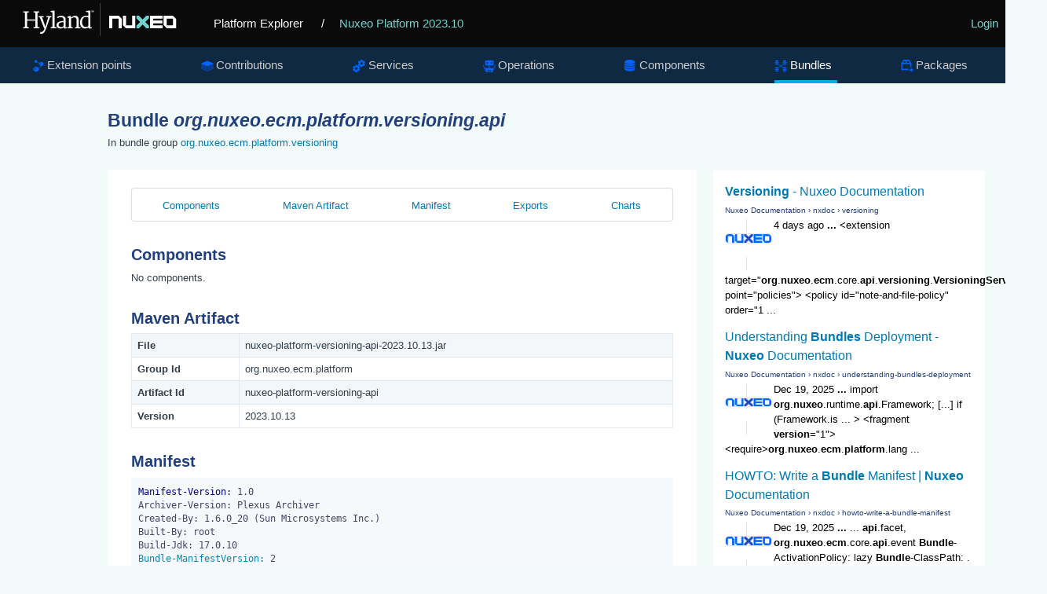

--- FILE ---
content_type: text/html
request_url: https://explorer.nuxeo.com/nuxeo/site/distribution/Nuxeo%20Platform-2023.10/viewBundle/org.nuxeo.ecm.platform.versioning.api
body_size: 5517
content:
<!DOCTYPE html>
<html lang="en" xml:lang="en" xmlns="http://www.w3.org/1999/xhtml">
<head>
  <title>
    Bundle org.nuxeo.ecm.platform.versioning.api
  </title>
  <meta http-equiv="Content-Type" charset="UTF-8">
  <meta http-equiv="X-UA-Compatible" content="IE=edge,chrome=1">
  <meta name="author" content="Nuxeo">
  <meta name="description" content="Nuxeo Platform Explorer">

  <link rel="shortcut icon" href="/nuxeo/site/skin/distribution/images/favicon.png" />
  <link rel="stylesheet" href="/nuxeo/site/skin/distribution/css/apidoc_style.css" media="screen" charset="utf-8" />
  <link rel="stylesheet" href="/nuxeo/site/skin/distribution/css/code.css" media="screen" charset="utf-8" />
  <link rel="stylesheet" href="/nuxeo/site/skin/distribution/css/jquery.magnific.min.css" media="screen" charset="utf-8">

  <script src="/nuxeo/site/skin/distribution/script/jquery/jquery-1.7.2.min.js"></script>
  <script src="/nuxeo/site/skin/distribution/script/jquery/cookie.js"></script>
  <script src="/nuxeo/site/skin/distribution/script/highlight.js"></script>
  <script src="/nuxeo/site/skin/distribution/script/java.js"></script>
  <script src="/nuxeo/site/skin/distribution/script/html-xml.js"></script>
  <script src="/nuxeo/site/skin/distribution/script/manifest.js"></script>
  <script src="/nuxeo/site/skin/distribution/script/jquery.magnific.min.js"></script>
  <script src="/nuxeo/site/skin/distribution/script/jquery.highlight-3.js"></script>
  <script src="/nuxeo/site/skin/distribution/script/jquery.toc.js"></script>
  <script src="/nuxeo/site/skin/distribution/script/jquery.utils.js"></script>
  <script src="/nuxeo/site/skin/distribution/script/jquery.tablesorter.js"></script>
  <script src="/nuxeo/site/skin/distribution/script/jquery.tablesorter_filter.js"></script>
  <script src="/nuxeo/site/skin/distribution/script/plotly-1.58.4.min.js"></script>
  <script src="/nuxeo/site/skin/distribution/script/plotly.chart.js"></script>

</head>

<body>

  <header role="banner">
    <div class="top-banner">
      <a href="/nuxeo/site/distribution" class="logo">
        <svg version="1.0" xmlns="http://www.w3.org/2000/svg" viewBox="0 0 515 105">
          <switch>
            <g>
              <path fill="#FFF" d="M250.64 8.88h.5v86.76h-.5z" />
              <g fill="#FFF">
                <path d="M45.01 72.94l4.92-.87V33.59l-4.8-.52v-2.85h15.22v2.85l-4.75.49v18.16h22.33V33.56l-4.8-.49v-2.85h15.14v2.85l-4.69.49v38.51l5.01.87v2.47H72.93v-2.47l5.01-.84V55.16H55.61v16.91l5.01.87v2.47h-15.6v-2.47z" />
                <path d="M90.88 85.28c.33.1.71.17 1.15.23.44.06.83.09 1.18.09.7 0 1.46-.13 2.27-.38.82-.25 1.64-.74 2.47-1.47.83-.73 1.64-1.76 2.43-3.1.79-1.34 1.5-3.09 2.14-5.24h-1.25L89.6 46.45l-3.03-.52v-3.09h13.48v3.09l-4.19.58 6.84 19.53 1.95 5.94 1.69-5.94 5.91-19.62-4.54-.5v-3.09h12.57v3.09l-3.26.47c-1.3 3.77-2.44 7.07-3.42 9.93-.98 2.85-1.83 5.33-2.56 7.42-.73 2.1-1.35 3.87-1.86 5.33s-.95 2.67-1.3 3.64c-.35.97-.63 1.75-.84 2.34-.21.59-.4 1.08-.55 1.47-.76 1.94-1.52 3.69-2.29 5.24-.77 1.55-1.58 2.9-2.43 4.03-.85 1.14-1.77 2.07-2.75 2.79-.98.73-2.07 1.24-3.27 1.53-.78.19-1.63.29-2.56.29a7.544 7.544 0 01-1.32-.12c-.22-.04-.42-.09-.6-.15-.17-.06-.3-.12-.38-.17v-4.68z" />
                <path d="M118.67 72.94l4.95-.61V32.92l-4.66-1.05v-2.53l9.11-1.22 1.16.67v43.55l5.18.61v2.47h-15.75v-2.48zM134.57 66.04c.14-1.36.57-2.55 1.31-3.57.74-1.02 1.65-1.9 2.74-2.63 1.09-.74 2.3-1.35 3.63-1.83s2.66-.87 4-1.16c1.34-.29 2.63-.49 3.87-.61 1.24-.12 2.32-.17 3.23-.17v-2.53c0-1.53-.2-2.78-.61-3.74-.41-.96-.97-1.71-1.69-2.26-.72-.54-1.56-.91-2.53-1.11-.97-.19-2.02-.29-3.14-.29-.56 0-1.19.05-1.89.16s-1.42.26-2.17.45-1.5.43-2.26.7c-.76.27-1.48.57-2.15.9l-1.08-2.62c.72-.58 1.6-1.09 2.63-1.53 1.04-.44 2.11-.8 3.2-1.09 1.1-.29 2.16-.5 3.2-.64s1.92-.2 2.66-.2c1.53 0 2.99.16 4.38.48 1.39.32 2.6.88 3.65 1.69 1.05.81 1.88 1.89 2.49 3.26.61 1.37.92 3.11.92 5.23l-.06 20.03h3.73v1.92c-.68.37-1.52.67-2.52.9-1 .23-2 .35-3.01.35-.35 0-.73-.02-1.14-.07a3.01 3.01 0 01-1.12-.36c-.34-.19-.62-.5-.84-.9-.22-.41-.34-.97-.34-1.69v-.82c-.45.54-.98 1.05-1.59 1.51-.61.47-1.31.87-2.1 1.22s-1.68.62-2.68.82c-1 .19-2.11.29-3.33.29-1.51 0-2.89-.27-4.12-.81s-2.26-1.28-3.09-2.2a8.711 8.711 0 01-1.83-3.2c-.38-1.23-.5-2.52-.35-3.88zm5.65.12c0 1.15.15 2.12.47 2.91.31.8.76 1.44 1.35 1.94.59.5 1.31.85 2.17 1.08.85.22 1.81.33 2.88.33.58 0 1.17-.08 1.77-.23.6-.16 1.18-.35 1.73-.58.55-.23 1.07-.5 1.54-.8.48-.3.86-.6 1.15-.89 0-1.82.01-3.63.02-5.43.01-1.79.02-3.6.04-5.43-.81 0-1.71.04-2.68.13-.97.09-1.94.24-2.91.45-.97.21-1.91.5-2.82.84-.91.35-1.72.79-2.42 1.32s-1.26 1.16-1.67 1.88c-.41.72-.62 1.55-.62 2.48zM163.65 72.94l3.96-.58V48.64l-4.13-2.27v-1.8l7.74-2.3 1.31.58v4.16c.66-.56 1.45-1.12 2.39-1.67.93-.55 1.92-1.05 2.97-1.5 1.05-.45 2.12-.81 3.23-1.09 1.11-.28 2.15-.44 3.14-.48 1.81-.06 3.32.16 4.54.66 1.22.5 2.21 1.3 2.97 2.42.76 1.12 1.3 2.55 1.63 4.29.33 1.75.5 3.84.5 6.29v16.45l4.69.58v2.47h-14.67v-2.47l4.4-.61v-15.4c0-1.77-.09-3.32-.26-4.66-.17-1.34-.52-2.45-1.03-3.32a4.635 4.635 0 00-2.14-1.92c-.91-.41-2.11-.58-3.58-.52-1.2.06-2.47.33-3.81.8-1.34.48-2.75 1.22-4.22 2.23v22.79l4.34.61v2.47h-13.94v-2.49zM209.94 76.11c-1.63 0-3.21-.32-4.74-.97-1.53-.65-2.89-1.65-4.06-3-1.17-1.35-2.12-3.06-2.84-5.12-.72-2.07-1.08-4.52-1.08-7.35 0-2.6.44-4.99 1.31-7.17.87-2.18 2.07-4.06 3.58-5.63 1.51-1.57 3.29-2.8 5.34-3.68 2.05-.88 4.24-1.32 6.59-1.32 1.03 0 2.03.07 3 .2.97.14 1.81.32 2.5.55v-9.69l-6.2-1.05v-2.53l10.48-1.22 1.31.67v44.16h3.93v2.18c-.33.17-.74.34-1.24.49-.5.16-1.02.29-1.57.41s-1.12.2-1.69.26c-.57.06-1.11.09-1.61.09-.35 0-.71-.02-1.09-.07-.38-.05-.72-.17-1.03-.36-.31-.19-.57-.5-.77-.9-.2-.41-.31-.97-.31-1.69v-.73c-.29.33-.72.7-1.28 1.11-.56.41-1.26.79-2.1 1.14-.84.35-1.79.65-2.87.89-1.07.21-2.26.33-3.56.33zm2.24-3.98c.62 0 1.2-.03 1.73-.1s1.03-.16 1.5-.28c.95-.23 1.77-.54 2.45-.93a8.33 8.33 0 001.69-1.25V47.3c-.21-.25-.48-.51-.79-.79-.31-.27-.71-.52-1.21-.76-.5-.23-1.09-.42-1.78-.57-.69-.15-1.5-.22-2.43-.22-.74 0-1.5.09-2.3.28-.8.18-1.58.49-2.36.92-.78.43-1.51.98-2.21 1.66-.7.68-1.32 1.51-1.86 2.49-.54.98-.98 2.13-1.31 3.43-.33 1.31-.51 2.81-.52 4.5-.04 2.39.2 4.45.73 6.2.52 1.75 1.23 3.19 2.11 4.32.88 1.14 1.9 1.98 3.04 2.53 1.14.56 2.31.84 3.52.84z" />
              </g>
              <path fill="#FFF" d="M226.75 28.18h3.02v.75h-1v3.74h-.83v-3.74h-1.19v-.75zm3.48 0h1.09l1 3.14 1.07-3.14h1.06v4.51h-.78v-3.38l-1 3.15h-.65l-1-3.15v3.38h-.78v-4.51z" />
              <path fill="#73D2CF" d="M348.28 42.11v6.78l9.96 9.9-9.96 9.9v6.78h6.82l9.95-9.9 9.96 9.9h6.81v-6.78l-9.95-9.9 9.95-9.9v-6.78h-6.81l-9.96 9.91-9.95-9.91z" />
              <path fill="#FFF" d="M337.1 42.11v25.37h-16.77V42.11h-8.39v25.02l8.39 8.34h25.16V42.11zM300.76 42.11H275.6v33.36h8.39V50.11h16.77v25.36h8.38V50.45zM446.11 67.48h-16.77V50.11h16.77v17.37zm0-25.37h-25.19v25.05l8.39 8.34h25.19V50.45l-8.39-8.34zM418.16 50.11v-8h-33.54v33.36h33.54v-7.99H393v-4.81h24.81v-7.93H393v-4.63z" />
            </g>
          </switch>
        </svg>
      </a>
      <a href="/nuxeo/site/distribution" class="home">Platform Explorer</a>
        <span>
          / <a href="/nuxeo/site/distribution/Nuxeo Platform-2023.10/">Nuxeo Platform 2023.10</a>
        </span>
      <div class="login">
  <a href="/nuxeo/site/distribution/apidocLogin" id="login">Login</a>
      </div>
    </div>

    <nav role="navigation">



<div class="nav-box">
<ul>
  <li  >
    <a class="extensions" href="/nuxeo/site/distribution/Nuxeo Platform-2023.10/listExtensionPoints">Extension points</a>
  </li>

  <li  >
  <a class="contributions" href="/nuxeo/site/distribution/Nuxeo Platform-2023.10/listContributions">Contributions</a>
  </li>

  <li  >
    <a class="services" href="/nuxeo/site/distribution/Nuxeo Platform-2023.10/listServices">Services</a>
  </li>

  <li  >
    <a class="operations" href="/nuxeo/site/distribution/Nuxeo Platform-2023.10/listOperations">Operations</a>
  </li>

  <li  >
    <a class="components" href="/nuxeo/site/distribution/Nuxeo Platform-2023.10/listComponents">Components</a>
  </li>

  <li class="selected" >
    <a class="bundles" href="/nuxeo/site/distribution/Nuxeo Platform-2023.10/listBundles">Bundles</a>
  </li>

  <li  >
    <a class="packages" href="/nuxeo/site/distribution/Nuxeo Platform-2023.10/listPackages">Packages</a>
  </li>


</ul>
</div>


    </nav>
  </header>

<div class="container content">
    <section>
      <article role="contentinfo">
<div class="googleSearchFrame">
  <script>
    (function() {
      var render = function() {
        var params = {
          div: 'gsr',
          tag: 'searchresults-only',
          gname: 'gsr'
        };

        google.search.cse.element.render(params);
        google.search.cse.element.getElement(params.gname).execute('\'\'org.nuxeo.ecm.platform.versioning.api\'\' Bundle');
      };

      var gseCallback = function() {
        if (document.readyState === 'complete') {
          render();
        } else {
          google.setOnLoadCallback(render, true);
        }
      };

      window.__gcse = {
        parsetags: 'explicit',
        callback: gseCallback
      };

      var cx = '012209002953539942917:sa7nmpwkglq';
      var gcse = document.createElement('script');
      gcse.type = 'text/javascript';
      gcse.async = true;
      gcse.src = 'https://cse.google.com/cse.js?cx=' + cx;
      var s = document.getElementsByTagName('script')[0];
      s.parentNode.insertBefore(gcse, s);
    })();
  </script>
  <div id="gsr"></div>
</div>

<h1>Bundle <span class="componentTitle">org.nuxeo.ecm.platform.versioning.api</span></h1>
<div class="include-in">In bundle group <a href="/nuxeo/site/distribution/Nuxeo Platform-2023.10/viewBundleGroup/grp:org.nuxeo.ecm.platform.versioning">org.nuxeo.ecm.platform.versioning</a></div>

<div class="tabscontent">
  <div id="tocDiv" class="subnav">
    <ul id="tocList">
    </ul>
  </div>




  <h2 class="toc">Components</h2>
    No components.


  <h2 class="toc">Maven Artifact</h2>
  <table class="listTable">
    <tr><th>File</th><td>nuxeo-platform-versioning-api-2023.10.13.jar</td></tr>
    <tr><th>Group Id</th><td>org.nuxeo.ecm.platform</td></tr>
    <tr><th>Artifact Id</th><td>nuxeo-platform-versioning-api</td></tr>
    <tr><th>Version</th><td>2023.10.13</td></tr>
  </table>

    <h2 class="toc">Manifest</h2>
    <div>
      <pre><code>Manifest-Version: 1.0
Archiver-Version: Plexus Archiver
Created-By: 1.6.0_20 (Sun Microsystems Inc.)
Built-By: root
Build-Jdk: 17.0.10
Bundle-ManifestVersion: 2
Bundle-Version: 0.0.0.SNAPSHOT
Export-Package: org.nuxeo.ecm.platform.versioning.api,org.nuxeo.ecm.plat
 form.versioning.facet
Bundle-ActivationPolicy: lazy
Bundle-ClassPath: .
Bundle-Category: runtime
Bundle-Name: Nuxeo Versioning API
Bundle-RequiredExecutionEnvironment: JavaSE-1.6
Bundle-Vendor: Nuxeo
Eclipse-LazyStart: false
Import-Package: javax.annotation;version="1.0",org.apache.commons.loggin
 g,org.nuxeo.ecm.core;api=split,org.nuxeo.ecm.core.api;api=split,org.nux
 eo.ecm.core.api.adapter,org.nuxeo.ecm.core.api.facet,org.nuxeo.ecm.core
 .api.repository,org.nuxeo.ecm.core.utils,org.nuxeo.ecm.directory;api=sp
 lit,org.nuxeo.runtime.api
Bundle-SymbolicName: org.nuxeo.ecm.platform.versioning.api

</code></pre>
    </div>

  <h2 class="toc">Exports</h2>
  <ul class="exports">
    <li>
      <a href="/nuxeo/site/distribution/Nuxeo Platform-2023.10/json?bundles=org.nuxeo.ecm.platform.versioning.api&pretty=true">Json Export</a>
      <small>Default Json serialization</small>
    </li>
    <li>
      <a href="/nuxeo/site/distribution/Nuxeo Platform-2023.10/export/jsonGraph?bundles=org.nuxeo.ecm.platform.versioning.api&pretty=true">Json Graph</a>
      <small>Json dependency graph</small>
    </li>
    <li>
      <a href="/nuxeo/site/distribution/Nuxeo Platform-2023.10/export/jsonContributionStats?bundles=org.nuxeo.ecm.platform.versioning.api&pretty=true">Json Contribution Stats</a>
      <small>Json statistics for contributions</small>
    </li>
    <li>
      <a href="/nuxeo/site/distribution/Nuxeo Platform-2023.10/export/csvContributionStats?bundles=org.nuxeo.ecm.platform.versioning.api&pretty=true">CSV Contribution Stats</a>
      <small>CSV statistics for contributions</small>
    </li>
  </ul>

    <h2 class="toc">Charts</h2>
    <ul class="charts">

  <a href="/nuxeo/site/distribution/Nuxeo Platform-2023.10/export/jsonContributionStats?bundles=org.nuxeo.ecm.platform.versioning.api" target="_blank">Raw Data: Json Contribution Stats</a>
  <div class="charts">
    <h3>Contributions by Code Type</h3>
    <div class="chart main" id='codeTypeStats'>Loading data</div>
    <div class="chart details" id='codeTypeStatsDetails'></div>
    <div style="clear:both;"></div>
  </div>
  <div class="charts">
    <h3>Contributions by Target Extension Point</h3>
    <div class="chart main" id='xpStats'>Loading data</div>
    <div class="chart details" id='xpStatsDetails'></div>
    <div style="clear:both;"></div>
  </div>
  <div class="charts">
    <h3>Contributions by Studio Source</h3>
    <div class="chart main" id='studioStats'>Loading data</div>
    <div class="chart details" id='studioStatsDetails'></div>
    <div style="clear:both;"></div>
  </div>
  <script>
    $(document).ready(function() {
      const rootURL = '/nuxeo/site/distribution/Nuxeo Platform-2023.10';
      const dataURL = rootURL + '/export/jsonContributionStats?bundles=org.nuxeo.ecm.platform.versioning.api';
      const errorText = "<span class='chartError'>Error retrieving data</span>";
      const noDataText = "No data";
      Plotly.d3.json(dataURL, function (error, rawData) {
        if (error || !rawData) {
          $("#codeTypeStats").html(errorText);
          $("#xpStats").html(errorText);
          $("#studioStats").html(errorText);
          return;
        }
        var stats = rawData.stats;
        if (stats.length == 0) {
          $("#codeTypeStats").html(noDataText);
          $("#xpStats").html(noDataText);
          $("#studioStats").html(noDataText);
          return;
        }
        $("#codeTypeStats").plotlyCodeTypeChart({rootURL: rootURL, stats: stats});
        $("#xpStats").plotlyXPChart({rootURL: rootURL, stats: stats});
        $("#studioStats").plotlyStudioChart({rootURL: rootURL, stats: stats});
      });
    });
  </script>

    </ul>

  <script>
    $(document).ready(function() {
      $.fn.toc("#tocList");
    });
  </script>

</div>

      </article>
    </section>
</div>
<script type="text/javascript">
  hljs.initHighlightingOnLoad();
</script>

<script>
  !function() {
    if (window.location.host.match(/localhost/)) {
      // Skip analytics tracking on localhost
      return;
    }

    var analytics = window.analytics = window.analytics || [];
    if (!analytics.initialize) {
      if (analytics.invoked) {
        window.console && console.error && console.error("Segment snippet included twice.");
      } else {
        analytics.invoked = !0;
        analytics.methods = ["trackSubmit", "trackClick", "trackLink", "trackForm", "pageview", "identify", "reset", "group", "track", "ready", "alias", "page", "once", "off", "on"];
        analytics.factory = function(t) {
          return function() {
            var e = Array.prototype.slice.call(arguments);
            e.unshift(t);
            analytics.push(e);
            return analytics
          }
        };
        for (var t = 0; t < analytics.methods.length; t++) {
          var e = analytics.methods[t];
          analytics[e] = analytics.factory(e)
        }
        analytics.load = function(t) {
          var e = document.createElement("script");
          e.type = "text/javascript";
          e.async = !0;
          e.src = ("https:" === document.location.protocol ? "https://" : "http://") + "cdn.segment.com/analytics.js/v1/" + t + "/analytics.min.js";
          var n = document.getElementsByTagName("script")[0];
          n.parentNode.insertBefore(e, n)
        };
        analytics.SNIPPET_VERSION = "3.1.0";
        analytics.load("4qquvje3fv");
        analytics.page()
      }
    }
  }();
</script>
</body>
</html>


--- FILE ---
content_type: text/html; charset=UTF-8
request_url: https://syndicatedsearch.goog/cse_v2/ads?sjk=anUlyQUvRmG93JWmfkBZvA%3D%3D&adsafe=low&cx=012209002953539942917%3Asa7nmpwkglq&fexp=20606%2C17301431%2C17301434%2C17301435%2C17301266%2C72717108&client=google-coop&q=%27%27org.nuxeo.ecm.platform.versioning.api%27%27%20Bundle&r=m&hl=en&ivt=0&type=0&oe=UTF-8&ie=UTF-8&format=p4&ad=p4&nocache=5731768672364924&num=0&output=uds_ads_only&source=gcsc&v=3&bsl=10&pac=0&u_his=2&u_tz=0&dt=1768672364938&u_w=1280&u_h=720&biw=1280&bih=720&psw=1280&psh=680&frm=0&uio=-&drt=0&jsid=csa&jsv=855242569&rurl=https%3A%2F%2Fexplorer.nuxeo.com%2Fnuxeo%2Fsite%2Fdistribution%2FNuxeo%2520Platform-2023.10%2FviewBundle%2Forg.nuxeo.ecm.platform.versioning.api
body_size: 8520
content:
<!doctype html><html lang="en"> <head>    <meta content="NOINDEX, NOFOLLOW" name="ROBOTS"> <meta content="telephone=no" name="format-detection"> <meta content="origin" name="referrer"> <title>Ads by Google</title>   </head> <body>  <div id="adBlock">    </div>  <script nonce="oC05DA2KZnkEGz4k6eMpMQ">window.AFS_AD_REQUEST_RETURN_TIME_ = Date.now();window.IS_GOOGLE_AFS_IFRAME_ = true;(function(){window.ad_json={"caps":[{"n":"queryId","v":"bcxraeSpEtzKnboPjqP7-A4"},{"n":"isCse","v":"t"}],"bg":{"i":"https://www.google.com/js/bg/V3ebOGDdmYSEMRADY9j8a9nQ9snAUskijKb6q-slNNE.js","p":"fcnAJbKj2UoEwv+/f2VIQ9KoVN7up963K18LAgu/vJStODvlMYfqCkiPlIa/p7prO53kpB0t87/pMiFsMQmjN8XtgTC8h3NsfsBoyHRLaw7lNfDTLmmkf72KP+6FvmzlK/moF0PBBTwFqPOIwG9uIgj15/NR4qWNlMnO4x/kaC7y1AjADTzwfaxcZH2bBwYxmnp7BbgoGofqXV2DqhpI8y88Oq4OHsS4yhq3/u/JE1GYm2VqPv8esjwH5mQsGYk3mdqpTdgINs3eCazbq1qZ3Kftxy7oAMg0dKKs3OwzoT/w5X69uWPYrQSf+MMzvyOxIwZepqzsgQomceCHHFJo9+jrxTOCpLSZPV8AmD1Tqp1r5cg7QviBHolsHormH+sL+x9KeCzQSuNQpy/ngeKrDKoBCYTE6iOUuEnEt4OmbiBhfC22S+iLGqRelKKBzXB+xk/F9qImodxcRHYgrDON+nOiu7TW1D6RIyzK1Cgxxnt74YG449k9tu7Ulj3jEOcwWgkCg8BNR8gEeJn2HyqtHEq8HeMbqj5XoouMChLeB4bRwHpRijznf5yYJG9vn7GgTEHEALN7rNCgbTwgnrLgs7XOkL/p2zGhJZrx/LXEmv9Spb+qz/9GfKwMk1WzLJtAKuTHjMOrouxxLgPlSudO0Eu8NyKbaZEbNCeOGPd8ljaEM/PIsp1qKg5XY44ObKXrck19gh9foOFbSwYNE9m+90CZvIAHBac35eLfjaP+cyR5p9GtKU/5BNiQENXUj8/MECpAIO5ecSzPswIkm8c/KMmfn4LZkYXxmhy9ixcttEE7v5CoctKAnr3yCQC7HIqjqyss+iBkNErb3dmLjLnPnZAgZ759VvUv06qMkt/KpSqhki1DDMl/esGs5yTz7jrw8nSR8m452O53vWn/ZucXKlY5hXT+q/Nsy4LcCVmrapE/j2Ne0hcsE+sL/Rmq9wijbPj4ZJ1lOHX4lLeQEotq/aYeMMvknFNcTeeXh7cIwUvRORqOIvbqQ6nn/GBcTplWyd7EjzTW36CzU4r1CYMnWD63pTekfNURb9CnTk/j+vILWN1HtT5H6w6MPAMDA/f/NlavtXC17rI4gOQcupYyyImb0a3EyBdKaysr3mb4bNBtiyMNw+V7AjmmpZ49wHZcq03thdeSfCeFVHuWDpJeMTIjtF+3BZyV3/40KbuoR2xH87W32lpvy2md2xLNYGC64JSCgwX/Hq1qxgS18N7EP+0XelyjmvsHDCl4J8K4+q0NIaucJ2ym86ZjRp8wSFZBIBe8h/cNBCMEtv4NiKnpi5R+33RbzBKhnje4l+ptrWOVrLYhINhKLfj2awuuEbitdZpUKoKZHUBgVJOG87b11Wz/2daiJpKlBw1pAAKcU0cqDyNJE+n4PHO/E5gvJ8pe6rt+E7BdYQiUdZE8lV6Pd5WjMpgtbzYDyffl+LNgL1wMBWkBEq6Nz9Vs8DiC9Sk9yyMol/2mfzdCbe7CEv7dCw9qMiHgtTDh4SM6a4gKz83+jq+Z6+A2XaaYZX2xUbuz22TCt44gXpfbxynO/z5+cBRZpGYgur/9KviFxV6FG0sP9uI3nzW9j3c7S2tj6nYUPmsfY3bcQFKlqfLpTvu0fA2S5ANe9HCtURNK2/NaXZmqdiyq1E4EUs5+Yoxl37/[base64]/shsWbPmou3+o2oCTgffzge8txDU2XUC5RukkztQR/IKpIcbUDEsaQ1EzCFEn1cnH1Ea2Ccdu+aJytU4PYVzo9n6lK7HVNt8+SA1p70UDecJ+7yqwFWu5oABRPi5ZjzCVkv22tcHFWM+BVO+ON4YIzleKM686t/CylHwwgdhCyRS0WlAQ4UD/[base64]/X9Jw1VCMBW4h+EKlY5hXmq35e0A/eMG48Bc4AnmbNXa7fhwYEFzI7FzDiXGvVZv9L7MmF09jVOJVnDoN3umF6hijwONo4/ALc0LW2PAbcDbtC7RZVuSbqaCV+hdxwO5cGYh5FsI7xoG6uNOX9rtV+gmnoLuyFmBBhJOh/UiW3j+DSQz0HqLhqDyhjBDBgUYHQJUuiHqjmdi6xA7jlCVEF+Ccn2RrRE5etzuEd8LxvhPXaOEnKM/mS0xSOIiIPQyhuzakBbQ3tQU8cAwivtTryKCu9WVBVoRvR+16GWWx6uS0pN/KgiOKRq+nYU3JZVBwYYwbQfAsEKGuRyYvLKNA/btkp4SGicqwZ3kSgSmRI4si9N2p7NezeHURQ9WEEoEj/Ct2w1w93IbPfcSUnLyMJj3xfzFxcfKTSy6tDqZ+b3GqRLmdlXzXI8MM6c+FfvW3KHz583BIiKU9+oMKBx52Uveh0l00vgmA0TFphSSJ6x6Ht9rVq8JPNK1wmb5W+hQ6U6XBI49c4TOn9VPoBxO/dbI2xML6CS7A5mcOO1Wj409Fp3P6kWrjMf5Ln8z0jC96d4s4n0BIqA0gwjNW/Fs23MbNbFQpznPw3RYv8jFhgzr6bJceyftn6IAm7P2C0diGiIn9zdZfARUp+fPrxxHqK8TaXhqqm/dHUnerWqNExvlkN8bACXAsa7rjpjUDkRJfh6v5Nl16W99Cmw9TdMp0QU23tB4M2sJoJL9bv92d0NayhNwQIVrxVuJHjMEgnbrId5NE7jPwAS/oSn43qZdn8Rw3Cryj/JPmytuDHKJrI2I1WyI3JPy2KFBdFgXlGG5mrcbUzLloPvazic0illvPVARGs9YiH3BLJ+5XHRY+PI0uOgAdVvKSx9aLpW11SqVx4Q/E1A9vHF6kfopCq9o4zn505Y41qyAPTHPPOsY5Rqx2OfymKOAtqQTDXjwaXfUkJgNWDYSMTaBxNmbKTCJhzuED9q8eYQhFS1i3CLo4/p4EjH8+0Fu/glRJQCu/x0Lrn6UDJW1yKQTdC/n+EC8UfLO8Xx4Qat1k4BZe51CoeU0qSM8FG5c0xSQiR/70JlPWYdHU9JywZAV3a+TKUCo+9Or6PGVZnTb6mV4QxYlg5hlYq3eIbjPd0sOCjgaFZ/nrYRvPwbQ2WPLcclNYERcWtP5lO/+jDmtHE8wTiHppwTsZWn/NaPz2+un7VIurJIcNzDyDwkBZ+9VQhO+W40LugYws6Asx+tiTkDK64PyetyL5yuzRDPpZW2zVHLj+mgTI3UNjPv0Paq+wKGjoZU0kNnuxM1OVsyjSLp39ODX/S6wct7LknPRhaRpchAjDDkOScHYefm00LDNJfA8fw3AVKZF+bO5Jy5XvQBTDp+yAOkSSRmqjWOWNwAYOG++H3A6YbQgEyNk//jKFqzsEODvxETh2C6pxmaPKbTAXMx38VjRonNkWcOf+C8jVvPmrPsIqY5Arf/Gx17umJvE8NhbX+l37WEhopWJomRyVKjhty4lKJrXf5DNPwlyXFFF8HSiK3dCH4f9R2kzI1hPtkg5KnhRqS/9C6GtKwhzS1DSxTzuaGwAbGN8P5+9C5qNxJydVHk2IXhRYNaMv2/d6JNCj4kc3OY3owNsJwpdEA6DFDxaW/8Y93hrjQibrHF2BF56QRcHr7SlsMDz1jY78/fuX+zHS/[base64]/wa48fmVqELS7QIbHE9F+UPI+rMC10z35lh2MRgAWa/WQxBESWczUjzmYQNXAXIb6i62uCwpPD+e9UpWVLu+PHc7shC6euRs9p2iqHDqxZglJl28zayJzXC6mzU4NABflKe2PZnd0d/XC8F/J8HoT1+spRvxTMd8gTWyCjBCSff54Di324ZMB0InP3wA0b7luLwytLJHDgyhqnr6in4V+TF+Ho3T+P9WWK+YB4cEysrWUsgL2lhHI/QWlE2Un5n8K3eD/jKbzu6lII+p2QEfmbYpd+F+SGiMBlE5iVtdyg7BMIZj8nO+EgCIqqJAB0Ep+iBuBNGnTAK2aMl23buSXNV/x3wqikmYzcb5r+34acO2ltY8zjmrslVp7bderSlo7bnMB+NoPUfwCspMo8JRm+JbLNDphTbfIXIXL/u1qagoIuMBXDmwYm6s9e/lDd0L4LL1gDqjQZBVmmKKI9P+0BTtmEklsS3Z4MKJ2YBTZsZyIJpWnB4W3fsBlSNf4IIn2wApyIaJMiFnkI9jzpSww2wvHdIWWg3vWkum6PB+cK7xooDW27SN6L/P8yAHrC0+kEZCYDFthZZXvsovaV6zQV4tdKX8ErZ4YAEgi3mwLvYVe3sbYFKKKfgBtZAQ1GtcyJ6+J84/CVIL1xiy66sQM4JbuldFvg6qeDibZU5pXB0wMkrtPUpSeZ7mT8alJbgMgmAugGOVtc5dQMf3UaoqtozqIe1n9ZTxJ8WYOnZA+gxvrbGREqpcoRney0jFlX4IDVzow6yg44RlIY+S823xRbkRA8NqDCoqPH3c7RRxSvmj7wdpp886+ZxwqMA98/EI8Y5Z9vZLTgtld2/Cz/[base64]/rXCnExCWAlqQY/YLKmcZzHOu9DFD7TjpjRCbiHXmH5mnRUqKEnb9flVL/swwqKhYg+ikNsvg938xUYOTqmWn/JdAtc024GZT89QFn0crKerF7cocFbMKGO+oROxuAfQiONJZ3wITt/NY+c1xIVfJHY5XUWn3GsfAhZwKRrB3O4b/ihTKJqVn6P+VQtEoytJ4/K8OqoRZED+QCWPsmURD9j5j+np9oO3uLCPGMc0nlNQMDgyS6/gSbkG/C8RL84bERHufFFFBTBew4xewOnIkEAUvehGoBhuGWi7xjBshBKpan4WZbQ3MUcfAo5Gx1o62dBQvTwPkhPLepHWkSW/gxGhR6N23AJzh+kXbnXqeYoyDmPfC2wxkOfaR/o0Y8GxzURROnMZKTCoUF/8po9LaLgXfaPhJXLkEiMRRtvV1TsNlek2ro8aONVzcAwjZMmVyiaheNLc/1+UVBYWPFykD+md9kUY4xdYYS6jNXeekLR3qg6ohuUEPIv4NsqAdeujOvOtVMe15b9b3yHHixtSEwjEYIJMIrJ6z48BAdCkFvxUQLT+FWBXL0hLch2ZFWmOdcHe7YblVe4o+jtxEhz76K0UUlr/WJH2OI93I99IWC8BOIsQ6YFSaI6IIq6rVVdDu6uPyIMRu3yaQPv3prbdv1PuV2bfXJyJWT2JJFxtXahUKdaz94/v0ugDBQ2GBoqxFh85YZgvv+AjDoNY6/TFxX4PkIizM0mhaCXoApu+0E0mwF9wSJJN1ty0Xlt9mZPOckesAMdnAWVuXeESnPc+33qm2vbT0SykNkh2WG5LespNv5v3RgZh/b/upWRV9jgMjxz2UmMMjpH/9jeRQYb/DCPT29u8mu3nT/qvfgMDpJ7FHGBxp0ANG6UJ8sqQafXckXhF0Nn2AOk1uy0jUOQnVxv/pqVtENWMSBdJIQYwpXd/661XK4hI+NFiq1Fo7LNXs3eUG0NEvnBagF/6QhjuZ4CRDmHLl+eBbjU9ceZC1iQvvCNpFgi2e5/lGKzrm47M0js7T3pGRBE0lQANVZTu1KV84tXZCXRqV3QTJFk1BMZuWUATfKsuCxZboUArcjMefqqvQb6v5fhk4etyJ2KaKivF8wSy3irab8yt1fP89+4ZRV77tUjrhNR0E1vSt9/dN4Y+Rlrx8TnQhzZUhMFqibCM5aRgJdbe5C1aZOcoggCV6ZsOlSltxRQFexWtliPireqtJLN19fKOton8HHyYthVXpqHf99HqpuATbuT6NcljEPy1cip/omwz+codPW7TTbUk14UecU42JVKNJQ9JVMbZL5V5F9kBlzg7mSI8mE+14JzWjjLpBynECO+0HJNZJK+MllZBxWjgcJa2nlKEmPmJAFswJbUfgxxN+y2KPyzu1Z+l8TpUNLrGkOhdDjRFjoZU+L/vQJ1U4ga4KOPbSvwSq6prceep48hdyFGXVSV6BrskQnrxexi7ArI5x9tp0FPc0KESTdtw/JIwagYK5kMXlyzZRYTeN1wAc9HgKpZDnNlf1YPHlYMXxLBON4R9BiaWFukTT+IfJOplbeAxGS2NdbwdgnR8lxMhTv6uzWH5wBZiSP0NRFEaYSocOLr71tnXa51/65KRLqQvTV/MrQedztGbbrgJvzqNfIgwbpAiZV26L1hlT/7O/ixcC642g85D1MfVqCl5V7qke8gFud25koK0WJl4NnPn/J53AInIbcM2QGlfM8Ad1JNZYiRmEez/W2/4819IOaEwNQt1FIOdHQlz2jjJPAS7i4zD+Jg2zHoDY5kHnQshhXZfebrunD/nh0yP0j0BQw3FHL1P2AGaTI0OuTF1SxzxcWhTVyoO+BUgn+G9o8vHmSjCLyL1D+rB0AqK5CEJCGZHbQ1qdpYq4VkoxX73jO6kTDbtjD8GGgl/n/WnONI8Stus5VZ9NT5GDH4Z1yF8aUFqQ1T5lDkL7bWdZCmQysZQoxII9gJmsu+deILyMtDmxfVR5+b0PSel1KiN6xxl0ld5/ZLEZ2/59FSPZtAF/ivwl1cnPnHgDMf8HmzFX8vA5rOr3qRd/mX7luD7tYfNVl89R39hvRosuCV1sF9l61shwvQ36FfhIGvuhXhyxVhhPOxzspSzXSGB72OjqSoXZHM+u8OGk3RBC3gA56kzkyoEJBmgw0bavWW3FDHXyiNheqCbAwNlKOHraIPmAYlswmMiT/+KDHTHR1pE8B0/o4+vGtC+qKdS3CDRHEeTz14ghTkMaQaoo9MPtYiiwmeAbhk3K8P8sdxvc/dvWZbzbQKzk5PJ1AmYoOn9v6IHxDkiEXgGZcCFbVNTBXPENhAP3SRGEydufE3PtVpyXRIva+AiOlQ32ilPgZ7GM2/IJdfHEu2qOpVEpFsuQ8+RZkX+JLY6uMfXpY0wN/wsmyIukAzcfomL4HZxLDk2PXiIHV8FhkMDht50V4qGyq0bcAJzFbAU+bqrSuZ6jOS9SsXUYt8sbpbp6ZsHQTyaF92RXUEJcpnYm0ZwN7UheNjTZsWD/[base64]/P8tozfzixe6wnNy6ATr3o4SRGzYpDUT9ftN0S4haYTN22A3A+hPbwYZ5INtZOW+ZY7XrUqLv/O1ge1JfgDE8THhBwI/86PVUweRFM/FPzyEQYdzgtBwwCyIIsvyDCb65WokKDAbFprryiF+xYbfg9DjXuJPp2sjFxN/XT2kO2+Pkk6qzrcWeCrOvnsrvFO01QE2xYSL/5glzsRyghz4F4e+qfc72XmB+OKIFQp+8Q6FuEcvg+J6d0kBvR8CDdtbPH2nQ2L+A1dUcdqWjUBwXqBrsgk8RP7TsmFv4o8r88tNUefR1lJA5b56miNL/t5Jpn58su0jhuRetnFezAVJ8csLndebb2aFu6jPpzuSbcgsThl1UZb8xYHeaT2Juwx812lusGf1a6qGZ/8GSV/fc6CVBt/ugJ6HY5LkCkyIwQvWX1AfJgmO9JFV7erAX/lqKsal6iqrv6IL9FxFFjea9Ju3bAfQQ7g7lowRTfIDbl7XFcx127YnOSdn13sG8MYROJULv3MyKd0iDA9uK4mHG+eKiamuBH8eYoMfh1TYVk+o6nm338iZ1//b7fC/eOBxoLWhAM+mFmlCTb1kFI1r7SaJz0yi3tu9aTa3k5mx3LpQJSByMJwS6R8Xbm91ViZWUR/R6+30KWGUf6ngOvU1JiDblQolR8Ai+d0am8Qmdd8il31HfDvyq4kRlxHLUsXGs/wOkhlICcUskdinGlnfv17RGQ+qFaDQM5UkUyA7ySxQjFU/oSi0vRvRcD4uHAm2Y0pvqLthsDr3ewMkE+W9hXUT8v2Fm03delZIaSmjAc7OWmyT9OCuB3f9dISea6ifYymMh+teHYihTJx3+asTb8Uaq2QtkzgA4W8AxyZAbPycAKa/pahc0I1EkYhSa32jFvpmJV/vWNP8/lKblJRgCFzcn+xsn57XOnVIpWqcI9lZ8WXeind1tLzO3kcP8LeobytCG8R8U/pxyI7U5ZfLQFMJeDUv4+SuyznkCptpxE3v1t9tTncqGSES+Kjf3GtL6YsIg0UP9UUKR8lyr464vByBR+pv+WZQZNO1lr+ZZxtE5/[base64]/0b+yvkk20Ix2QD2xtlHOMjMrYo5/sLdPjCDIrHvUGCa8zAyyPW+4GBwC0BkWD/Ub1o3MWaN7N3fW8sQEpw2DCl1/qYskza6JfvD+4pmcyw+fa6kT0evIv3sKtWQAGFt11veSHFJMjHdMux5xu/FiBFG4TNFJm/MI2PfXEo0qjN0Zzr+hREKfFM0TGD/v+oFzTcWqbkuwDQ9CC8mt+wt9aTb1RhUntpGu8e8hzgNw0ARQUG/+x4r7DerG9zdJ58Onl2k0IXglsXDr2jeWc3qzr7uV1CmslQH2fZpxWOiZDgXytfGP3DgpFXeU9UKBjJqO8Ax7M05DimsKmM+7O3S/9Va5tJCi7dTNKBjAGGRvVGGBtJYrQSMwFtdydjKyVsYBm8nDsMCedjpoSCfuVqPeY2OX5lN7HDSeTxGysrG92Zzh/vDL4cDoTMvlmT5HTmQF7+VzRu4X1L++B17W0cHVn/z20YRPHxj7hDuOmbmC6hposaDZZP+1Os7itXpZ4rUR5jZ56sTimeaB0LhUsJc8s+MRb7URvaGE/bvenR+YSzRdDVcRQ4Y72WF+hrBvZQz/Q/Zn1ILaR13vNS5XgxY0gc+JQeD9AHcDV+4tcETiPbBQFtfbltcEEsWof8HZQxXgybG4cfr5ULlmz/bKiN3QKhUmNzVOk9yG3hR2aTQ1gRHc63pu2saFFCrG3trWm3Q2F/VSbPRz1gQ6KufyitxUQi61AgHq1MkpR+P5xMbxTxue0i7xPaIfPycMm1H3uGqPAbQL+6sspW3DRlyGS3+g3in/o8FDPwD/6zWME+KMIT+kIxpobA0dhk7a/E271ibablfDRJI7dK6qQZSZx8jwwJYgubUf/e1/[base64]/nnQujCFF7z3otR45bVVwEqzxq63jyLr5MA6wETaAr/Oxl9LLwiAF2GAvs2drnMZg/x3Uo6NVY8PTGV+gscC/pEE0I/t27RkuBPjoG7JN3AX9IkUYtZSADKD09s6dyidmf/DsdA0T/sa94wmSxFk316xm6jgkz33ushqli1eFpX6LvnQFVzWOgnjOdEBe38kNFzLSX1AodgmaaT+fI48fbsz9jDadzNqHGL7p7LmORbZ/vvaGf0VKZRpCt+ev1nA333LFMAqZ/pOq5IdwxJuFyscJQ+D0ganVpszhHPUEVDekudygwrpOAXIWRsqLcfZLRT59vxKgqKhKWFnB+7yC0A"},"gd":{"ff":{"fd":"swap","eiell":true,"pcsbs":"44","pcsbp":"8","esb":true},"cd":{"pid":"google-coop","eawp":"partner-google-coop","qi":"bcxraeSpEtzKnboPjqP7-A4"},"pc":{},"dc":{"d":true}}};})();</script> <script src="/adsense/search/async-ads.js?pac=0" type="text/javascript" nonce="oC05DA2KZnkEGz4k6eMpMQ"></script>  </body> </html>

--- FILE ---
content_type: application/javascript; charset=utf-8
request_url: https://cse.google.com/cse/element/v1?rsz=filtered_cse&num=10&hl=en&source=gcsc&cselibv=f71e4ed980f4c082&cx=012209002953539942917%3Asa7nmpwkglq&q=%27%27org.nuxeo.ecm.platform.versioning.api%27%27+Bundle&safe=off&cse_tok=AEXjvhIVI7qlbZLa-k2oh-y21kRt%3A1768672364302&sort=&exp=cc%2Capo&callback=google.search.cse.api11064&rurl=https%3A%2F%2Fexplorer.nuxeo.com%2Fnuxeo%2Fsite%2Fdistribution%2FNuxeo%2520Platform-2023.10%2FviewBundle%2Forg.nuxeo.ecm.platform.versioning.api
body_size: 3208
content:
/*O_o*/
google.search.cse.api11064({
  "cursor": {
    "currentPageIndex": 0,
    "estimatedResultCount": "387",
    "moreResultsUrl": "http://www.google.com/cse?oe=utf8&ie=utf8&source=uds&q=''org.nuxeo.ecm.platform.versioning.api''+Bundle&safe=off&sort=&cx=012209002953539942917:sa7nmpwkglq&start=0",
    "resultCount": "387",
    "searchResultTime": "0.20",
    "pages": [
      {
        "label": 1,
        "start": "0"
      },
      {
        "label": 2,
        "start": "10"
      },
      {
        "label": 3,
        "start": "20"
      },
      {
        "label": 4,
        "start": "30"
      },
      {
        "label": 5,
        "start": "40"
      },
      {
        "label": 6,
        "start": "50"
      },
      {
        "label": 7,
        "start": "60"
      },
      {
        "label": 8,
        "start": "70"
      },
      {
        "label": 9,
        "start": "80"
      },
      {
        "label": 10,
        "start": "90"
      }
    ]
  },
  "results": [
    {
      "clicktrackUrl": "https://www.google.com/url?client=internal-element-cse&cx=012209002953539942917:sa7nmpwkglq&q=https://doc.nuxeo.com/nxdoc/versioning/&sa=U&ved=2ahUKEwjhy6GAkpOSAxWuFFkFHUe2ExYQFnoECAcQAg&usg=AOvVaw091nVzNb3zUkjwn2UkGwwI",
      "content": "4 days ago \u003cb\u003e...\u003c/b\u003e &lt;extension target=&quot;\u003cb\u003eorg\u003c/b\u003e.\u003cb\u003enuxeo\u003c/b\u003e.\u003cb\u003eecm\u003c/b\u003e.core.\u003cb\u003eapi\u003c/b\u003e.\u003cb\u003eversioning\u003c/b\u003e.\u003cb\u003eVersioningService\u003c/b\u003e&quot; point=&quot;policies&quot;&gt; &lt;policy id=&quot;note-and-file-policy&quot; order=&quot;1&nbsp;...",
      "contentNoFormatting": "4 days ago ... \u003cextension target=\"org.nuxeo.ecm.core.api.versioning.VersioningService\" point=\"policies\"\u003e \u003cpolicy id=\"note-and-file-policy\" order=\"1 ...",
      "title": "\u003cb\u003eVersioning\u003c/b\u003e - Nuxeo Documentation",
      "titleNoFormatting": "Versioning - Nuxeo Documentation",
      "formattedUrl": "https://doc.\u003cb\u003enuxeo\u003c/b\u003e.com/nxdoc/\u003cb\u003eversioning\u003c/b\u003e/",
      "unescapedUrl": "https://doc.nuxeo.com/nxdoc/versioning/",
      "url": "https://doc.nuxeo.com/nxdoc/versioning/",
      "visibleUrl": "doc.nuxeo.com",
      "richSnippet": {
        "cseImage": {
          "src": "https://doc.nuxeo.com/assets/imgs/logo340x60.png"
        },
        "metatags": {
          "twitterCreator": "@nuxeo",
          "twitterSite": "@nuxeo",
          "twitterTitle": "Versioning",
          "twitterImage": "https://doc.nuxeo.com/assets/imgs/logo340x60.png",
          "ogTitle": "Versioning",
          "language": "en",
          "ogDescription": "The Nuxeo Repository includes a versioning system. At any time, you can ask the repository to create and archive a version of a document.",
          "ogImage": "https://doc.nuxeo.com/assets/imgs/logo340x60.png",
          "tags": "lts2016-ok,link-update,versioning,core-component,fguillaume,lts2017-ok",
          "ogType": "article",
          "twitterCard": "summary_large_image",
          "viewport": "width=device-width, initial-scale=1.0",
          "twitterDescription": "The Nuxeo Repository includes a versioning system. At any time, you can ask the repository to create and archive a version of a document.",
          "themeColor": "#73d2cf",
          "ogUrl": "https://doc.nuxeo.com/nxdoc/versioning/",
          "msapplicationConfig": "/assets/icons/browserconfig.xml?v=c2d5",
          "lang": "en",
          "ogSiteName": "Nuxeo Documentation"
        },
        "cseThumbnail": {
          "src": "https://encrypted-tbn0.gstatic.com/images?q=tbn:ANd9GcQAV5dhF4q6q0RNP0qJXbcNex6DqxBkOGnZG6p1-Qmk8Zcbd89aXflJsWk&s",
          "width": "517",
          "height": "97"
        }
      },
      "breadcrumbUrl": {
        "host": "doc.nuxeo.com",
        "crumbs": [
          "nxdoc",
          "versioning"
        ]
      }
    },
    {
      "clicktrackUrl": "https://www.google.com/url?client=internal-element-cse&cx=012209002953539942917:sa7nmpwkglq&q=https://doc.nuxeo.com/nxdoc/understanding-bundles-deployment/&sa=U&ved=2ahUKEwjhy6GAkpOSAxWuFFkFHUe2ExYQFnoECAYQAg&usg=AOvVaw3W3ZJz700Q8mTOgaRABhkt",
      "content": "Dec 19, 2025 \u003cb\u003e...\u003c/b\u003e import \u003cb\u003eorg\u003c/b\u003e.\u003cb\u003enuxeo\u003c/b\u003e.runtime.\u003cb\u003eapi\u003c/b\u003e.Framework; [...] if (Framework.is ... &gt; &lt;fragment \u003cb\u003eversion\u003c/b\u003e=&quot;1&quot;&gt; &lt;require&gt;\u003cb\u003eorg\u003c/b\u003e.\u003cb\u003enuxeo\u003c/b\u003e.\u003cb\u003eecm\u003c/b\u003e.\u003cb\u003eplatform\u003c/b\u003e.lang&nbsp;...",
      "contentNoFormatting": "Dec 19, 2025 ... import org.nuxeo.runtime.api.Framework; [...] if (Framework.is ... \u003e \u003cfragment version=\"1\"\u003e \u003crequire\u003eorg.nuxeo.ecm.platform.lang ...",
      "title": "Understanding \u003cb\u003eBundles\u003c/b\u003e Deployment - \u003cb\u003eNuxeo\u003c/b\u003e Documentation",
      "titleNoFormatting": "Understanding Bundles Deployment - Nuxeo Documentation",
      "formattedUrl": "https://doc.\u003cb\u003enuxeo\u003c/b\u003e.com/nxdoc/understanding-\u003cb\u003ebundles\u003c/b\u003e-deployment/",
      "unescapedUrl": "https://doc.nuxeo.com/nxdoc/understanding-bundles-deployment/",
      "url": "https://doc.nuxeo.com/nxdoc/understanding-bundles-deployment/",
      "visibleUrl": "doc.nuxeo.com",
      "richSnippet": {
        "cseImage": {
          "src": "https://doc.nuxeo.com/assets/imgs/logo340x60.png"
        },
        "metatags": {
          "twitterCreator": "@nuxeo",
          "twitterSite": "@nuxeo",
          "twitterTitle": "Understanding Bundles Deployment",
          "twitterImage": "https://doc.nuxeo.com/assets/imgs/logo340x60.png",
          "ogTitle": "Understanding Bundles Deployment",
          "language": "en",
          "ogDescription": "The Nuxeo Platform deployment is incremental: the startup process involves different phases.",
          "ogImage": "https://doc.nuxeo.com/assets/imgs/logo340x60.png",
          "tags": "lts2016-ok,deployment,mcedica,nuxeoctl,runtimecomponent,content-review-lts2017",
          "ogType": "article",
          "twitterCard": "summary_large_image",
          "viewport": "width=device-width, initial-scale=1.0",
          "twitterDescription": "The Nuxeo Platform deployment is incremental: the startup process involves different phases.",
          "themeColor": "#73d2cf",
          "ogUrl": "https://doc.nuxeo.com/nxdoc/understanding-bundles-deployment/",
          "msapplicationConfig": "/assets/icons/browserconfig.xml?v=c2d5",
          "lang": "en",
          "ogSiteName": "Nuxeo Documentation"
        },
        "cseThumbnail": {
          "src": "https://encrypted-tbn0.gstatic.com/images?q=tbn:ANd9GcQAV5dhF4q6q0RNP0qJXbcNex6DqxBkOGnZG6p1-Qmk8Zcbd89aXflJsWk&s",
          "width": "517",
          "height": "97"
        }
      },
      "breadcrumbUrl": {
        "host": "doc.nuxeo.com",
        "crumbs": [
          "nxdoc",
          "understanding-bundles-deployment"
        ]
      }
    },
    {
      "clicktrackUrl": "https://www.google.com/url?client=internal-element-cse&cx=012209002953539942917:sa7nmpwkglq&q=https://doc.nuxeo.com/nxdoc/howto-write-a-bundle-manifest/&sa=U&ved=2ahUKEwjhy6GAkpOSAxWuFFkFHUe2ExYQFnoECAoQAg&usg=AOvVaw1RVEOkS0yCR1HoM97-uhIh",
      "content": "Dec 19, 2025 \u003cb\u003e...\u003c/b\u003e ... \u003cb\u003eapi\u003c/b\u003e.facet, \u003cb\u003eorg\u003c/b\u003e.\u003cb\u003enuxeo\u003c/b\u003e.\u003cb\u003eecm\u003c/b\u003e.core.\u003cb\u003eapi\u003c/b\u003e.event \u003cb\u003eBundle\u003c/b\u003e-ActivationPolicy: lazy \u003cb\u003eBundle\u003c/b\u003e-ClassPath: . Manifest-\u003cb\u003eVersion\u003c/b\u003e: 1.0 \u003cb\u003eBundle\u003c/b\u003e-Name: \u003cb\u003eorg\u003c/b\u003e.\u003cb\u003enuxeo\u003c/b\u003e.\u003cb\u003eecm\u003c/b\u003e&nbsp;...",
      "contentNoFormatting": "Dec 19, 2025 ... ... api.facet, org.nuxeo.ecm.core.api.event Bundle-ActivationPolicy: lazy Bundle-ClassPath: . Manifest-Version: 1.0 Bundle-Name: org.nuxeo.ecm ...",
      "title": "HOWTO: Write a \u003cb\u003eBundle\u003c/b\u003e Manifest | \u003cb\u003eNuxeo\u003c/b\u003e Documentation",
      "titleNoFormatting": "HOWTO: Write a Bundle Manifest | Nuxeo Documentation",
      "formattedUrl": "https://doc.\u003cb\u003enuxeo\u003c/b\u003e.com/nxdoc/howto-write-a-\u003cb\u003ebundle\u003c/b\u003e-manifest/",
      "unescapedUrl": "https://doc.nuxeo.com/nxdoc/howto-write-a-bundle-manifest/",
      "url": "https://doc.nuxeo.com/nxdoc/howto-write-a-bundle-manifest/",
      "visibleUrl": "doc.nuxeo.com",
      "richSnippet": {
        "cseImage": {
          "src": "https://doc.nuxeo.com/assets/imgs/logo340x60.png"
        },
        "metatags": {
          "twitterCreator": "@nuxeo",
          "twitterSite": "@nuxeo",
          "twitterTitle": "HOWTO: Write a Bundle Manifest",
          "twitterImage": "https://doc.nuxeo.com/assets/imgs/logo340x60.png",
          "ogTitle": "HOWTO: Write a Bundle Manifest",
          "language": "en",
          "ogDescription": "This page gives some rules for writing a bundle's manifest.",
          "ogImage": "https://doc.nuxeo.com/assets/imgs/logo340x60.png",
          "tags": "lts2016-ok,runtimecomponent,kleturc,excerpt,lts2017-ok",
          "ogType": "article",
          "twitterCard": "summary_large_image",
          "viewport": "width=device-width, initial-scale=1.0",
          "twitterDescription": "This page gives some rules for writing a bundle's manifest.",
          "themeColor": "#73d2cf",
          "ogUrl": "https://doc.nuxeo.com/nxdoc/howto-write-a-bundle-manifest/",
          "msapplicationConfig": "/assets/icons/browserconfig.xml?v=c2d5",
          "lang": "en",
          "ogSiteName": "Nuxeo Documentation"
        },
        "cseThumbnail": {
          "src": "https://encrypted-tbn0.gstatic.com/images?q=tbn:ANd9GcQAV5dhF4q6q0RNP0qJXbcNex6DqxBkOGnZG6p1-Qmk8Zcbd89aXflJsWk&s",
          "width": "517",
          "height": "97"
        }
      },
      "breadcrumbUrl": {
        "host": "doc.nuxeo.com",
        "crumbs": [
          "nxdoc",
          "howto-write-a-bundle-manifest"
        ]
      }
    },
    {
      "clicktrackUrl": "https://www.google.com/url?client=internal-element-cse&cx=012209002953539942917:sa7nmpwkglq&q=https://doc.nuxeo.com/rest-api/1/how-to-contribute-to-the-rest-api/&sa=U&ved=2ahUKEwjhy6GAkpOSAxWuFFkFHUe2ExYQFnoECAgQAg&usg=AOvVaw1WeNwRbkceWkMdb_YtrJ8X",
      "content": "Nov 14, 2025 \u003cb\u003e...\u003c/b\u003e \u003cb\u003eecm\u003c/b\u003e.restapi.server.jaxrs.routing.adapter package. As a direct result, the @WebAdapter annotated classes located in the fragment \u003cb\u003ebundle\u003c/b\u003e will&nbsp;...",
      "contentNoFormatting": "Nov 14, 2025 ... ecm.restapi.server.jaxrs.routing.adapter package. As a direct result, the @WebAdapter annotated classes located in the fragment bundle will ...",
      "title": "HOWTO: Contribute to the REST \u003cb\u003eAPI\u003c/b\u003e - \u003cb\u003eNuxeo\u003c/b\u003e Documentation",
      "titleNoFormatting": "HOWTO: Contribute to the REST API - Nuxeo Documentation",
      "formattedUrl": "https://doc.\u003cb\u003enuxeo\u003c/b\u003e.com/rest-\u003cb\u003eapi\u003c/b\u003e/1/how-to-contribute-to-the-rest-\u003cb\u003eapi\u003c/b\u003e/",
      "unescapedUrl": "https://doc.nuxeo.com/rest-api/1/how-to-contribute-to-the-rest-api/",
      "url": "https://doc.nuxeo.com/rest-api/1/how-to-contribute-to-the-rest-api/",
      "visibleUrl": "doc.nuxeo.com",
      "richSnippet": {
        "cseImage": {
          "src": "https://doc.nuxeo.com/assets/imgs/logo340x60.png"
        },
        "metatags": {
          "twitterCreator": "@nuxeo",
          "twitterSite": "@nuxeo",
          "twitterTitle": "HOWTO: Contribute to the REST API",
          "twitterImage": "https://doc.nuxeo.com/assets/imgs/logo340x60.png",
          "ogTitle": "HOWTO: Contribute to the REST API",
          "language": "en",
          "ogDescription": "HOWTO: Contribute to the REST API. Learn how to get started with Nuxeo documentation.",
          "ogImage": "https://doc.nuxeo.com/assets/imgs/logo340x60.png",
          "tags": "howto,rest-api,excerpt",
          "ogType": "article",
          "twitterCard": "summary_large_image",
          "viewport": "width=device-width, initial-scale=1.0",
          "twitterDescription": "HOWTO: Contribute to the REST API. Learn how to get started with Nuxeo documentation.",
          "themeColor": "#73d2cf",
          "ogUrl": "https://doc.nuxeo.com/rest-api/1/how-to-contribute-to-the-rest-api/",
          "msapplicationConfig": "/assets/icons/browserconfig.xml?v=c2d5",
          "lang": "en",
          "ogSiteName": "Nuxeo Documentation"
        },
        "cseThumbnail": {
          "src": "https://encrypted-tbn0.gstatic.com/images?q=tbn:ANd9GcQAV5dhF4q6q0RNP0qJXbcNex6DqxBkOGnZG6p1-Qmk8Zcbd89aXflJsWk&s",
          "width": "517",
          "height": "97"
        }
      },
      "breadcrumbUrl": {
        "host": "doc.nuxeo.com",
        "crumbs": [
          "rest-api",
          "how-to-contribute-to-the-rest-api"
        ]
      }
    },
    {
      "clicktrackUrl": "https://www.google.com/url?client=internal-element-cse&cx=012209002953539942917:sa7nmpwkglq&q=https://doc.nuxeo.com/nxdoc/runtime-and-component-model/&sa=U&ved=2ahUKEwjhy6GAkpOSAxWuFFkFHUe2ExYQFnoECAIQAQ&usg=AOvVaw3c07nbqZ1Pn8CKJ8OZkEE6",
      "content": "\u003cb\u003eNuxeo Bundles\u003c/b\u003e &middot; is named \u003cb\u003eorg\u003c/b\u003e.\u003cb\u003enuxeo\u003c/b\u003e.\u003cb\u003eecm\u003c/b\u003e.core.convert . &middot; depends on two other \u003cb\u003ebundles\u003c/b\u003e: core.\u003cb\u003eapi\u003c/b\u003e and convert.\u003cb\u003eapi\u003c/b\u003e . &middot; contains one XML component: convert-service-&nbsp;...",
      "contentNoFormatting": "Nuxeo Bundles · is named org.nuxeo.ecm.core.convert . · depends on two other bundles: core.api and convert.api . · contains one XML component: convert-service- ...",
      "title": "Runtime and Component Model - Nuxeo Documentation",
      "titleNoFormatting": "Runtime and Component Model - Nuxeo Documentation",
      "formattedUrl": "https://doc.\u003cb\u003enuxeo\u003c/b\u003e.com/nxdoc/runtime-and-component-model/",
      "unescapedUrl": "https://doc.nuxeo.com/nxdoc/runtime-and-component-model/",
      "url": "https://doc.nuxeo.com/nxdoc/runtime-and-component-model/",
      "visibleUrl": "doc.nuxeo.com",
      "richSnippet": {
        "cseImage": {
          "src": "https://doc.nuxeo.com/assets/imgs/logo340x60.png"
        },
        "metatags": {
          "twitterCreator": "@nuxeo",
          "twitterSite": "@nuxeo",
          "twitterTitle": "Runtime and Component Model",
          "twitterImage": "https://doc.nuxeo.com/assets/imgs/logo340x60.png",
          "ogTitle": "Runtime and Component Model",
          "language": "en",
          "ogDescription": "Nuxeo Platform is modular, and bundles, components and extension points relate to each other to let you create a fully customized application.",
          "ogImage": "https://doc.nuxeo.com/assets/imgs/logo340x60.png",
          "tags": "lts2016-ok,extension-point,link-update,bundle,runtime,runtimecomponent,kleturc,excerpt,lts2017-ok",
          "ogType": "article",
          "twitterCard": "summary_large_image",
          "viewport": "width=device-width, initial-scale=1.0",
          "twitterDescription": "Nuxeo Platform is modular, and bundles, components and extension points relate to each other to let you create a fully customized application.",
          "themeColor": "#73d2cf",
          "ogUrl": "https://doc.nuxeo.com/nxdoc/runtime-and-component-model/",
          "msapplicationConfig": "/assets/icons/browserconfig.xml?v=c2d5",
          "lang": "en",
          "ogSiteName": "Nuxeo Documentation"
        },
        "cseThumbnail": {
          "src": "https://encrypted-tbn0.gstatic.com/images?q=tbn:ANd9GcQAV5dhF4q6q0RNP0qJXbcNex6DqxBkOGnZG6p1-Qmk8Zcbd89aXflJsWk&s",
          "width": "517",
          "height": "97"
        }
      },
      "breadcrumbUrl": {
        "host": "doc.nuxeo.com",
        "crumbs": [
          "nxdoc",
          "runtime-and-component-model"
        ]
      }
    },
    {
      "clicktrackUrl": "https://www.google.com/url?client=internal-element-cse&cx=012209002953539942917:sa7nmpwkglq&q=https://doc.nuxeo.com/rest-api/1/distribution-endpoint/&sa=U&ved=2ahUKEwjhy6GAkpOSAxWuFFkFHUe2ExYQFnoECAkQAg&usg=AOvVaw3IPYBeoIuwbnslchgPSUgg",
      "content": "Nov 14, 2025 \u003cb\u003e...\u003c/b\u003e ... \u003cb\u003enuxeo\u003c/b\u003e/\u003cb\u003eapi\u003c/b\u003e/v1/management/distribution. Copy to clipboard. { &quot;\u003cb\u003eorg\u003c/b\u003e.\u003cb\u003enuxeo\u003c/b\u003e.\u003cb\u003eecm\u003c/b\u003e.product.name&quot;: &quot;\u003cb\u003eNuxeo Platform\u003c/b\u003e&quot;, &quot;\u003cb\u003eorg\u003c/b\u003e.\u003cb\u003enuxeo\u003c/b\u003e.\u003cb\u003eecm\u003c/b\u003e.product.\u003cb\u003eversion\u003c/b\u003e&nbsp;...",
      "contentNoFormatting": "Nov 14, 2025 ... ... nuxeo/api/v1/management/distribution. Copy to clipboard. { \"org.nuxeo.ecm.product.name\": \"Nuxeo Platform\", \"org.nuxeo.ecm.product.version ...",
      "title": "Distribution Endpoint - Nuxeo Documentation",
      "titleNoFormatting": "Distribution Endpoint - Nuxeo Documentation",
      "formattedUrl": "https://doc.\u003cb\u003enuxeo\u003c/b\u003e.com/rest-\u003cb\u003eapi\u003c/b\u003e/1/distribution-endpoint/",
      "unescapedUrl": "https://doc.nuxeo.com/rest-api/1/distribution-endpoint/",
      "url": "https://doc.nuxeo.com/rest-api/1/distribution-endpoint/",
      "visibleUrl": "doc.nuxeo.com",
      "richSnippet": {
        "cseImage": {
          "src": "https://doc.nuxeo.com/assets/imgs/logo340x60.png"
        },
        "metatags": {
          "twitterCreator": "@nuxeo",
          "twitterSite": "@nuxeo",
          "twitterTitle": "Distribution Endpoint",
          "twitterImage": "https://doc.nuxeo.com/assets/imgs/logo340x60.png",
          "ogTitle": "Distribution Endpoint",
          "language": "en",
          "ogDescription": "Distribution Endpoint. Learn how to get started with Nuxeo documentation.",
          "ogImage": "https://doc.nuxeo.com/assets/imgs/logo340x60.png",
          "tags": "http,rest-api",
          "ogType": "article",
          "twitterCard": "summary_large_image",
          "viewport": "width=device-width, initial-scale=1.0",
          "twitterDescription": "Distribution Endpoint. Learn how to get started with Nuxeo documentation.",
          "themeColor": "#73d2cf",
          "ogUrl": "https://doc.nuxeo.com/rest-api/1/distribution-endpoint/",
          "msapplicationConfig": "/assets/icons/browserconfig.xml?v=c2d5",
          "lang": "en",
          "ogSiteName": "Nuxeo Documentation"
        },
        "cseThumbnail": {
          "src": "https://encrypted-tbn0.gstatic.com/images?q=tbn:ANd9GcQAV5dhF4q6q0RNP0qJXbcNex6DqxBkOGnZG6p1-Qmk8Zcbd89aXflJsWk&s",
          "width": "517",
          "height": "97"
        }
      },
      "breadcrumbUrl": {
        "host": "doc.nuxeo.com",
        "crumbs": [
          "rest-api",
          "distribution-endpoint"
        ]
      }
    },
    {
      "clicktrackUrl": "https://www.google.com/url?client=internal-element-cse&cx=012209002953539942917:sa7nmpwkglq&q=https://doc.nuxeo.com/nxdoc/2021/howto-write-a-bundle-manifest/&sa=U&ved=2ahUKEwjhy6GAkpOSAxWuFFkFHUe2ExYQFnoECAUQAQ&usg=AOvVaw0cEBFVOqGSMLqTNqCMi-EW",
      "content": "... \u003cb\u003eorg\u003c/b\u003e.\u003cb\u003enuxeo\u003c/b\u003e.\u003cb\u003eecm\u003c/b\u003e.core.\u003cb\u003eapi\u003c/b\u003e.facet, \u003cb\u003eorg\u003c/b\u003e.\u003cb\u003enuxeo\u003c/b\u003e.\u003cb\u003eecm\u003c/b\u003e.core.\u003cb\u003eapi\u003c/b\u003e.event \u003cb\u003eBundle\u003c/b\u003e-ActivationPolicy: lazy \u003cb\u003eBundle\u003c/b\u003e-ClassPath: . Manifest-\u003cb\u003eVersion\u003c/b\u003e: 1.0 \u003cb\u003eBundle\u003c/b\u003e-Name: \u003cb\u003eorg\u003c/b\u003e.\u003cb\u003enuxeo\u003c/b\u003e.\u003cb\u003eecm\u003c/b\u003e&nbsp;...",
      "contentNoFormatting": "... org.nuxeo.ecm.core.api.facet, org.nuxeo.ecm.core.api.event Bundle-ActivationPolicy: lazy Bundle-ClassPath: . Manifest-Version: 1.0 Bundle-Name: org.nuxeo.ecm ...",
      "title": "HOWTO: Write a \u003cb\u003eBundle\u003c/b\u003e Manifest | \u003cb\u003eNuxeo\u003c/b\u003e Documentation",
      "titleNoFormatting": "HOWTO: Write a Bundle Manifest | Nuxeo Documentation",
      "formattedUrl": "https://doc.\u003cb\u003enuxeo\u003c/b\u003e.com/nxdoc/2021/howto-write-a-\u003cb\u003ebundle\u003c/b\u003e-manifest/",
      "unescapedUrl": "https://doc.nuxeo.com/nxdoc/2021/howto-write-a-bundle-manifest/",
      "url": "https://doc.nuxeo.com/nxdoc/2021/howto-write-a-bundle-manifest/",
      "visibleUrl": "doc.nuxeo.com",
      "richSnippet": {
        "cseImage": {
          "src": "https://doc.nuxeo.com/assets/imgs/logo340x60.png"
        },
        "metatags": {
          "twitterCreator": "@nuxeo",
          "twitterSite": "@nuxeo",
          "twitterTitle": "HOWTO: Write a Bundle Manifest",
          "twitterImage": "https://doc.nuxeo.com/assets/imgs/logo340x60.png",
          "ogTitle": "HOWTO: Write a Bundle Manifest",
          "language": "en",
          "ogDescription": "This page gives some rules for writing a bundle's manifest.",
          "ogImage": "https://doc.nuxeo.com/assets/imgs/logo340x60.png",
          "tags": "lts2016-ok,runtimecomponent,kleturc,excerpt,lts2017-ok",
          "ogType": "article",
          "twitterCard": "summary_large_image",
          "viewport": "width=device-width, initial-scale=1.0",
          "twitterDescription": "This page gives some rules for writing a bundle's manifest.",
          "themeColor": "#73d2cf",
          "ogUrl": "https://doc.nuxeo.com/nxdoc/2021/howto-write-a-bundle-manifest/",
          "msapplicationConfig": "/assets/icons/browserconfig.xml?v=c2d5",
          "lang": "en",
          "ogSiteName": "Nuxeo Documentation"
        },
        "cseThumbnail": {
          "src": "https://encrypted-tbn0.gstatic.com/images?q=tbn:ANd9GcQAV5dhF4q6q0RNP0qJXbcNex6DqxBkOGnZG6p1-Qmk8Zcbd89aXflJsWk&s",
          "width": "517",
          "height": "97"
        }
      },
      "breadcrumbUrl": {
        "host": "doc.nuxeo.com",
        "crumbs": [
          "nxdoc",
          "howto-write-a-bundle-manifest"
        ]
      }
    },
    {
      "clicktrackUrl": "https://www.google.com/url?client=internal-element-cse&cx=012209002953539942917:sa7nmpwkglq&q=https://doc.nuxeo.com/nxdoc/file-manager/&sa=U&ved=2ahUKEwjhy6GAkpOSAxWuFFkFHUe2ExYQFnoECAEQAg&usg=AOvVaw0FFCwhjZr_WWtpiQmbSVLh",
      "content": "Dec 19, 2025 \u003cb\u003e...\u003c/b\u003e &lt;component name=&quot;\u003cb\u003eorg\u003c/b\u003e.\u003cb\u003enuxeo\u003c/b\u003e.sample.filemanager&quot;&gt; &lt;extension target ... \u003cb\u003eNuxeo Platform\u003c/b\u003e. Related Documentation. REST \u003cb\u003eAPI\u003c/b\u003e &middot; Automation &middot; \u003cb\u003eVersioning\u003c/b\u003e.",
      "contentNoFormatting": "Dec 19, 2025 ... \u003ccomponent name=\"org.nuxeo.sample.filemanager\"\u003e \u003cextension target ... Nuxeo Platform. Related Documentation. REST API · Automation · Versioning.",
      "title": "File Manager | \u003cb\u003eNuxeo\u003c/b\u003e Documentation",
      "titleNoFormatting": "File Manager | Nuxeo Documentation",
      "formattedUrl": "https://doc.\u003cb\u003enuxeo\u003c/b\u003e.com/nxdoc/file-manager/",
      "unescapedUrl": "https://doc.nuxeo.com/nxdoc/file-manager/",
      "url": "https://doc.nuxeo.com/nxdoc/file-manager/",
      "visibleUrl": "doc.nuxeo.com",
      "richSnippet": {
        "cseImage": {
          "src": "https://doc.nuxeo.com/assets/imgs/logo340x60.png"
        },
        "metatags": {
          "twitterCreator": "@nuxeo",
          "twitterSite": "@nuxeo",
          "twitterTitle": "File Manager",
          "twitterImage": "https://doc.nuxeo.com/assets/imgs/logo340x60.png",
          "ogTitle": "File Manager",
          "language": "en",
          "ogDescription": "The File Manager is used to create documents from simple binaries.",
          "ogImage": "https://doc.nuxeo.com/assets/imgs/logo340x60.png",
          "tags": "lts2016-ok,file-manager,ataillefer,file-upload-component,excerpt,link-update,lts2017-ok",
          "ogType": "article",
          "twitterCard": "summary_large_image",
          "viewport": "width=device-width, initial-scale=1.0",
          "twitterDescription": "The File Manager is used to create documents from simple binaries.",
          "themeColor": "#73d2cf",
          "ogUrl": "https://doc.nuxeo.com/nxdoc/file-manager/",
          "msapplicationConfig": "/assets/icons/browserconfig.xml?v=c2d5",
          "lang": "en",
          "ogSiteName": "Nuxeo Documentation"
        },
        "cseThumbnail": {
          "src": "https://encrypted-tbn0.gstatic.com/images?q=tbn:ANd9GcQAV5dhF4q6q0RNP0qJXbcNex6DqxBkOGnZG6p1-Qmk8Zcbd89aXflJsWk&s",
          "width": "517",
          "height": "97"
        }
      },
      "breadcrumbUrl": {
        "host": "doc.nuxeo.com",
        "crumbs": [
          "nxdoc",
          "file-manager"
        ]
      }
    },
    {
      "clicktrackUrl": "https://www.google.com/url?client=internal-element-cse&cx=012209002953539942917:sa7nmpwkglq&q=https://doc.nuxeo.com/nxdoc/audit/&sa=U&ved=2ahUKEwjhy6GAkpOSAxWuFFkFHUe2ExYQFnoECAMQAQ&usg=AOvVaw3e8mgWzrVef64WE_QQ1nR8",
      "content": "&lt;extension target=&quot;\u003cb\u003eorg\u003c/b\u003e.\u003cb\u003enuxeo\u003c/b\u003e.\u003cb\u003eecm\u003c/b\u003e.\u003cb\u003eplatform\u003c/b\u003e.audit.service.NXAuditEventsService ... \u003cb\u003eapi\u003c/b\u003e.facet.\u003cb\u003eVersioningDocument\u003c/b\u003e&quot;/&gt; &lt;/extension&gt;. More details on the&nbsp;...",
      "contentNoFormatting": "\u003cextension target=\"org.nuxeo.ecm.platform.audit.service.NXAuditEventsService ... api.facet.VersioningDocument\"/\u003e \u003c/extension\u003e. More details on the ...",
      "title": "Audit | \u003cb\u003eNuxeo\u003c/b\u003e Documentation",
      "titleNoFormatting": "Audit | Nuxeo Documentation",
      "formattedUrl": "https://doc.\u003cb\u003enuxeo\u003c/b\u003e.com/nxdoc/audit/",
      "unescapedUrl": "https://doc.nuxeo.com/nxdoc/audit/",
      "url": "https://doc.nuxeo.com/nxdoc/audit/",
      "visibleUrl": "doc.nuxeo.com",
      "richSnippet": {
        "cseImage": {
          "src": "https://doc.nuxeo.com/assets/imgs/logo340x60.png"
        },
        "metatags": {
          "twitterCreator": "@nuxeo",
          "twitterSite": "@nuxeo",
          "twitterTitle": "Audit",
          "twitterImage": "https://doc.nuxeo.com/assets/imgs/logo340x60.png",
          "ogTitle": "Audit",
          "language": "en",
          "ogDescription": "The Audit Service is mainly a data store service. It defines a data record structure that will be used for storing audit information.",
          "ogImage": "https://doc.nuxeo.com/assets/imgs/logo340x60.png",
          "tags": "lts2016-ok,audit,fdavid,audit-component,lts2017-ok",
          "ogType": "article",
          "twitterCard": "summary_large_image",
          "viewport": "width=device-width, initial-scale=1.0",
          "twitterDescription": "The Audit Service is mainly a data store service. It defines a data record structure that will be used for storing audit information.",
          "themeColor": "#73d2cf",
          "ogUrl": "https://doc.nuxeo.com/nxdoc/audit/",
          "msapplicationConfig": "/assets/icons/browserconfig.xml?v=c2d5",
          "lang": "en",
          "ogSiteName": "Nuxeo Documentation"
        },
        "cseThumbnail": {
          "src": "https://encrypted-tbn0.gstatic.com/images?q=tbn:ANd9GcQAV5dhF4q6q0RNP0qJXbcNex6DqxBkOGnZG6p1-Qmk8Zcbd89aXflJsWk&s",
          "width": "517",
          "height": "97"
        }
      },
      "breadcrumbUrl": {
        "host": "doc.nuxeo.com",
        "crumbs": [
          "nxdoc",
          "audit"
        ]
      }
    },
    {
      "clicktrackUrl": "https://www.google.com/url?client=internal-element-cse&cx=012209002953539942917:sa7nmpwkglq&q=https://doc.nuxeo.com/nxdoc/how-to-upgrade-rest-tests/&sa=U&ved=2ahUKEwjhy6GAkpOSAxWuFFkFHUe2ExYQFnoECAQQAQ&usg=AOvVaw3RhaNwQDR_RZicEQeO_ejf",
      "content": "&lt;dependency&gt; &lt;groupId&gt;\u003cb\u003eorg\u003c/b\u003e.\u003cb\u003enuxeo\u003c/b\u003e.\u003cb\u003eecm\u003c/b\u003e.\u003cb\u003eplatform\u003c/b\u003e&lt;/groupId&gt; &lt;artifactId&gt;\u003cb\u003enuxeo\u003c/b\u003e-features-test&lt;/artifactId&gt; &lt;/dependency&gt; .. &lt;/dependencies&gt;. Java Code. The&nbsp;...",
      "contentNoFormatting": "\u003cdependency\u003e \u003cgroupId\u003eorg.nuxeo.ecm.platform\u003c/groupId\u003e \u003cartifactId\u003enuxeo-features-test\u003c/artifactId\u003e \u003c/dependency\u003e .. \u003c/dependencies\u003e. Java Code. The ...",
      "title": "How to upgrade \u003cb\u003eNuxeo\u003c/b\u003e REST Tests",
      "titleNoFormatting": "How to upgrade Nuxeo REST Tests",
      "formattedUrl": "https://doc.\u003cb\u003enuxeo\u003c/b\u003e.com/nxdoc/how-to-upgrade-rest-tests/",
      "unescapedUrl": "https://doc.nuxeo.com/nxdoc/how-to-upgrade-rest-tests/",
      "url": "https://doc.nuxeo.com/nxdoc/how-to-upgrade-rest-tests/",
      "visibleUrl": "doc.nuxeo.com",
      "richSnippet": {
        "cseImage": {
          "src": "https://doc.nuxeo.com/assets/imgs/logo340x60.png"
        },
        "metatags": {
          "twitterCreator": "@nuxeo",
          "twitterSite": "@nuxeo",
          "twitterTitle": "How to upgrade Nuxeo REST Tests",
          "twitterImage": "https://doc.nuxeo.com/assets/imgs/logo340x60.png",
          "ogTitle": "How to upgrade Nuxeo REST Tests",
          "language": "en",
          "ogDescription": "Instructions to upgrade your REST tests to LTS 2025",
          "ogImage": "https://doc.nuxeo.com/assets/imgs/logo340x60.png",
          "tags": "release-notes",
          "ogType": "article",
          "twitterCard": "summary_large_image",
          "viewport": "width=device-width, initial-scale=1.0",
          "twitterDescription": "Instructions to upgrade your REST tests to LTS 2025",
          "themeColor": "#73d2cf",
          "ogUrl": "https://doc.nuxeo.com/nxdoc/how-to-upgrade-rest-tests/",
          "msapplicationConfig": "/assets/icons/browserconfig.xml?v=c2d5",
          "lang": "en",
          "ogSiteName": "Nuxeo Documentation"
        },
        "cseThumbnail": {
          "src": "https://encrypted-tbn0.gstatic.com/images?q=tbn:ANd9GcQAV5dhF4q6q0RNP0qJXbcNex6DqxBkOGnZG6p1-Qmk8Zcbd89aXflJsWk&s",
          "width": "517",
          "height": "97"
        }
      },
      "breadcrumbUrl": {
        "host": "doc.nuxeo.com",
        "crumbs": [
          "nxdoc",
          "how-to-upgrade-rest-tests"
        ]
      }
    }
  ],
  "findMoreOnGoogle": {
    "url": "https://www.google.com/search?client=ms-google-coop&q=''org.nuxeo.ecm.platform.versioning.api''+Bundle&cx=012209002953539942917:sa7nmpwkglq"
  }
});